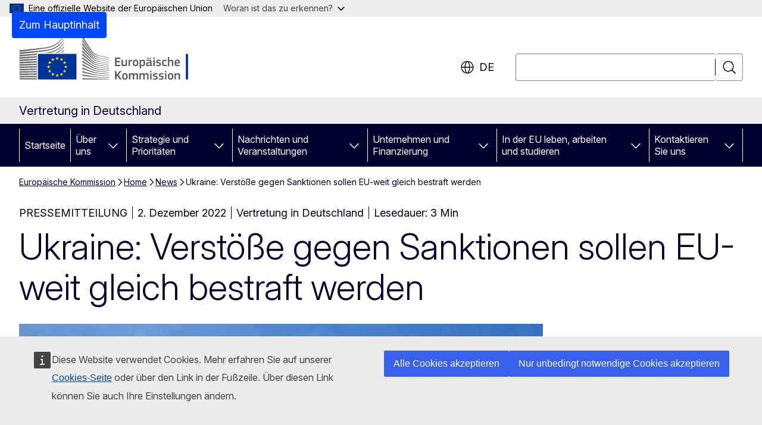

--- FILE ---
content_type: image/svg+xml
request_url: https://germany.representation.ec.europa.eu/themes/contrib/oe_theme/dist/ec/images/logo/positive/logo-ec--de.svg
body_size: 8190
content:
<svg
  width="291"
  height="72"
  viewBox="0 0 291 72"
  fill="none"
  xmlns="http://www.w3.org/2000/svg"
>
<path
    d="M86.9932 27.5411H86.9369H28.567V66.1905H86.9369H86.9932V27.5411Z"
    fill="#003399"
  />
<path
    d="M58.3093 33.3809H60.3442L58.703 34.645L59.3421 36.6472L57.711 35.4135L56.08 36.6472L56.7191 34.645L55.0676 33.3809H57.0975L57.711 31.4293L58.3093 33.3809Z"
    fill="#FFED00"
  />
<path
    d="M58.3808 59.1574H60.4158L58.7796 60.3759L59.4137 62.3023L57.7826 61.1141L56.1516 62.3023L56.7958 60.3759L55.1392 59.1574H57.1691L57.7826 57.2815L58.3808 59.1574Z"
    fill="#FFED00"
  />
<path
    d="M64.8283 57.4534H66.8684L65.2271 58.6669L65.8663 60.5933L64.2301 59.4051L62.5991 60.5933L63.2433 58.6669L61.5867 57.4534H63.6165L64.2301 55.5725L64.8283 57.4534Z"
    fill="#FFED00"
  />
<path
    d="M64.8283 35.1001H66.8684L65.2271 36.3186L65.8663 38.245L64.2301 37.0568L62.5991 38.245L63.2433 36.3186L61.5867 35.1001H63.6165L64.2301 33.2242L64.8283 35.1001Z"
    fill="#FFED00"
  />
<path
    d="M69.6192 39.8377H71.6491L70.0129 41.0512L70.6469 42.9776L69.0159 41.7894L67.3848 42.9776L68.0291 41.0512L66.3724 39.8377H68.4023L69.0159 37.9568L69.6192 39.8377Z"
    fill="#FFED00"
  />
<path
    d="M69.6192 52.7815H71.6491L70.0129 54.0001L70.6469 55.9265L69.0159 54.7383L67.3848 55.9265L68.0291 54.0001L66.3724 52.7815H68.4023L69.0159 50.9057L69.6192 52.7815Z"
    fill="#FFED00"
  />
<path
    d="M71.4087 46.2085H73.4488L71.8076 47.427L72.4467 49.3534L70.8105 48.1652L69.1795 49.3534L69.8237 47.427L68.1671 46.2085H70.197L70.8105 44.3326L71.4087 46.2085Z"
    fill="#FFED00"
  />
<path
    d="M51.7391 35.1203H53.7689L52.1328 36.3337L52.7668 38.2601L51.1357 37.0719L49.5047 38.2601L50.1489 36.3337L48.4974 35.1203H50.5222L51.1357 33.2393L51.7391 35.1203Z"
    fill="#FFED00"
  />
<path
    d="M47.0811 39.8528H49.1212L47.4799 41.0663L48.1139 42.9927L46.4829 41.8045L44.8518 42.9927L45.4961 41.0663L43.8395 39.8528H45.8693L46.4829 37.9719L47.0811 39.8528Z"
    fill="#FFED00"
  />
<path
    d="M45.3529 46.2287H47.3879L45.7517 47.4422L46.3857 49.3686L44.7547 48.1855L43.1237 49.3686L43.7679 47.4422L42.1164 46.2287H44.1411L44.7547 44.3478L45.3529 46.2287Z"
    fill="#FFED00"
  />
<path
    d="M47.0811 52.7967H49.1212L47.4799 54.0152L48.1139 55.9417L46.4829 54.7535L44.8518 55.9417L45.4961 54.0152L43.8395 52.7967H45.8693L46.4829 50.9209L47.0811 52.7967Z"
    fill="#FFED00"
  />
<path
    d="M51.8055 57.4686H53.8354L52.1992 58.6821L52.8332 60.6085L51.2022 59.4203L49.5711 60.6085L50.2154 58.6821L48.5639 57.4686H50.5886L51.2022 55.5877L51.8055 57.4686Z"
    fill="#FFED00"
  />
<path
    d="M95.8693 0.00505726C95.8693 0.00505726 107.869 18.9101 110.068 22.3736C112.262 25.8371 114.772 28.5826 123.653 30.4433C132.535 32.304 136.4 33.1837 136.4 33.1837V33.8562C136.4 33.8562 130.755 32.668 123.495 31.0652C116.234 29.4624 113.264 28.9214 109.956 24.3657C107.2 20.5736 95.8693 3.61517 95.8693 3.61517V0V0.00505726Z"
    fill="#6D6E70"
  />
<path
    d="M95.8693 21.5949C95.8693 21.5949 106.796 32.9157 109.956 36.1668C113.31 39.6152 117.6 40.8893 123.551 41.941C129.232 42.9421 136.395 44.1 136.395 44.1V44.7371C136.395 44.7371 129.666 43.6449 123.551 42.6135C117.553 41.5972 113.356 41.0309 109.92 37.9011C106.842 35.1 95.8693 24.9219 95.8693 24.9219V21.5899V21.5949Z"
    fill="#6D6E70"
  />
<path
    d="M95.8693 26.6967C95.8693 26.6967 106.259 36.2377 109.956 39.4989C113.356 42.4973 116.112 43.4326 123.587 44.7422C131.062 46.0517 136.395 46.8658 136.395 46.8658V47.5383C136.395 47.5383 129.63 46.4411 123.551 45.4804C117.472 44.5248 113.596 44.1456 109.956 41.2281C105.758 37.8607 95.8693 29.8113 95.8693 29.8113V26.6916V26.6967Z"
    fill="#6D6E70"
  />
<path
    d="M95.8693 32.1321C95.8693 32.1321 107.737 41.4456 109.956 43.0737C112.175 44.7018 115.109 46.6029 123.623 47.8214C132.064 49.0298 136.395 49.6265 136.395 49.6265V50.3343C136.395 50.3343 128.741 49.2371 123.623 48.6001C118.505 47.963 114.583 47.69 109.991 44.6664C105.523 41.7237 95.8693 35.004 95.8693 35.004V32.1321Z"
    fill="#6D6E70"
  />
<path
    d="M95.8693 37.3601C95.8693 37.3601 107.772 45.1972 110.027 46.441C112.282 47.6798 114.931 49.7023 123.623 50.7995C132.315 51.8967 136.395 52.3922 136.395 52.3922V53.0646C136.395 53.0646 129.206 52.286 123.587 51.6843C117.973 51.0826 114.143 50.2686 109.956 47.9983C105.768 45.7332 95.8693 40.0096 95.8693 40.0096V37.3601Z"
    fill="#6D6E70"
  />
<path
    d="M95.8693 42.5882C95.8693 42.5882 106.392 48.2511 109.956 50.0158C113.928 51.9877 117.364 52.9332 123.587 53.6663C129.697 54.3843 136.395 55.082 136.395 55.082V55.7191C136.395 55.7191 130.203 55.0618 123.587 54.445C117.027 53.8281 114.69 53.545 109.956 51.4669C105.722 49.6062 95.8693 45.0657 95.8693 45.0657V42.5832V42.5882Z"
    fill="#6D6E70"
  />
<path
    d="M95.8693 47.8871C95.8693 47.8871 104.183 51.4062 110.027 53.7017C115.774 55.9568 120.166 56.1489 123.658 56.5382C125.197 56.7101 136.395 57.8478 136.395 57.8478V58.4848C136.395 58.4848 129.707 57.9539 123.623 57.423C117.538 56.8921 114.915 56.6646 109.991 55.0517C105.006 53.4135 95.8693 50.2635 95.8693 50.2635V47.8921V47.8871Z"
    fill="#6D6E70"
  />
<path
    d="M95.8693 53.2922C95.8693 53.2922 104.265 55.8658 109.991 57.3523C115.718 58.8388 120.974 59.4455 123.623 59.6175C126.271 59.7944 136.4 60.6085 136.4 60.6085V61.2102C136.4 61.2102 130.638 60.8208 123.587 60.3253C117.886 59.9259 113.31 59.5012 109.956 58.768C106.244 57.959 95.8693 55.522 95.8693 55.522V53.2922Z"
    fill="#6D6E70"
  />
<path
    d="M95.8693 58.6062C95.8693 58.6062 102.736 59.7793 109.991 60.9675C115.432 61.8574 122.799 62.4186 123.587 62.454C124.374 62.4894 136.395 63.3034 136.395 63.3034V63.9405C136.395 63.9405 128.7 63.5461 123.587 63.268C118.259 62.9748 112.962 62.6562 109.956 62.3478C103.217 61.6551 95.8693 60.7349 95.8693 60.7349V58.6062Z"
    fill="#6D6E70"
  />
<path
    d="M95.8693 64.1074C95.8693 64.1074 106.699 64.5119 109.991 64.5826C113.284 64.6534 136.395 65.5737 136.395 65.5737V66.1956H95.8693V64.1074Z"
    fill="#6D6E70"
  />
<path
    d="M123.582 33.3657C113.78 31.2775 111.561 27.7332 109.915 25.5388C108.268 23.3393 95.8642 5.41516 95.8642 5.41516V8.71179C96.355 9.34382 106.97 23.8348 109.95 27.627C113.31 31.8994 118.571 32.8702 123.582 33.932C128.587 34.9938 136.395 36.4753 136.395 36.4753V35.909C136.395 35.909 126.118 33.9017 123.582 33.3657Z"
    fill="#6D6E70"
  />
<path
    d="M123.582 36.2023C115.534 34.645 112.277 32.127 109.915 29.0832C107.552 26.0343 95.8642 10.4461 95.8642 10.4461V14.2787C96.355 14.85 107.046 27.7534 109.915 30.9995C113.259 34.7866 117.927 35.7826 123.582 36.809C129.237 37.8355 136.39 39.1804 136.39 39.1804V38.6141C136.39 38.6141 128.224 37.1023 123.582 36.2074V36.2023Z"
    fill="#6D6E70"
  />
<path
    d="M123.582 39.1399C115.212 37.532 113.494 36.2124 109.95 32.3747C107.721 29.9629 96.3448 16.6803 95.8642 16.1191V19.6584C95.8642 19.6584 106.494 30.8731 109.915 34.1849C114.399 38.5332 118.607 38.8618 123.582 39.7467C128.557 40.6315 136.39 42.0472 136.39 42.0472V41.4455C136.39 41.4455 126.931 39.7871 123.582 39.145V39.1399Z"
    fill="#6D6E70"
  />
<path
    d="M0.782944 27.7787C0.782944 27.7787 28.4954 24.8562 36.2569 23.7792C48.5281 22.0803 58.57 20.2702 67.8603 6.18875C67.8603 6.18875 67.8705 5.38987 67.8603 5.03088C62.1696 13.591 54.3211 19.4309 43.5122 21.1247C32.9539 22.7831 0.777832 25.2051 0.777832 25.2051V27.7787H0.782944Z"
    fill="#6D6E70"
  />
<path
    d="M0.777832 24.2849C0.777832 24.2849 26.4604 21.1045 34.9224 19.9315C48.3082 18.0809 57.7212 16.4174 67.8552 1.05675C67.8552 1.05675 67.8603 0.394392 67.8552 0.00506592C61.648 9.34384 53.9836 15.3759 42.1931 17.2264C30.6735 19.0365 0.777832 21.6759 0.777832 21.6759V24.2899V24.2849Z"
    fill="#6D6E70"
  />
<path d="M26.9973 64.1326H0.793167V66.1854H26.9973V64.1326Z" fill="#6D6E70" />
<path
    d="M67.8552 22.5708C67.8552 22.5708 67.8705 21.3624 67.8654 21.1045C66.6332 22.9601 65.0124 24.6438 63.141 26.1253H64.9766C66.0094 25.0736 66.9758 23.8955 67.8501 22.5708H67.8552Z"
    fill="#6D6E70"
  />
<path
    d="M67.8552 17.1101C67.8552 17.1101 67.8654 16.0382 67.8603 15.745C64.8897 20.2146 60.4669 23.7843 55.3539 26.1506L58.3706 26.1405C61.8577 24.1332 65.0993 21.2815 67.8501 17.1101H67.8552Z"
    fill="#6D6E70"
  />
<path
    d="M67.8552 11.6495C67.8552 11.6495 67.8654 10.7141 67.8552 10.3905C62.686 18.1719 54.6483 23.4961 44.8212 25.0382C42.4948 25.4023 38.706 25.8068 34.3037 26.2163L46.3039 26.1759C54.224 24.4315 61.6378 21.059 67.845 11.6495H67.8552Z"
    fill="#6D6E70"
  />
<path
    d="M27.0024 60.6742C13.6319 60.745 0.793167 60.8006 0.793167 60.8006V62.9394C0.793167 62.9394 14.2403 62.8433 27.0024 62.7371V60.6742Z"
    fill="#6D6E70"
  />
<path
    d="M27.0024 57.0034C13.7239 57.15 0.788055 57.2613 0.788055 57.2613V59.4456C0.788055 59.4456 14.3733 59.2686 27.0024 59.0714V57.0034Z"
    fill="#6D6E70"
  />
<path
    d="M26.9973 53.3225C13.816 53.55 0.788055 53.7219 0.788055 53.7219V55.9517C0.788055 55.9517 14.5164 55.6837 26.9973 55.3905V53.3225Z"
    fill="#6D6E70"
  />
<path
    d="M27.0024 49.6214C13.9182 49.9399 0.788055 50.1776 0.788055 50.1776V52.4478C0.788055 52.4478 14.6749 52.0736 27.0024 51.6843V49.6163V49.6214Z"
    fill="#6D6E70"
  />
<path
    d="M27.0075 45.9102C14.0205 46.3197 0.788055 46.6433 0.788055 46.6433V48.959C0.788055 48.959 14.8437 48.4736 27.0075 47.9781V45.9152V45.9102Z"
    fill="#6D6E70"
  />
<path
    d="M27.0024 42.1838C14.1176 42.6995 0.788055 43.104 0.788055 43.104V45.4602C0.788055 45.4602 15.0175 44.8433 27.0024 44.2315V42.1787V42.1838Z"
    fill="#6D6E70"
  />
<path
    d="M27.0075 38.4321C14.2199 39.059 0.782944 39.5596 0.782944 39.5596V41.9613C0.782944 41.9613 15.2016 41.1978 27.0075 40.4647V38.4321Z"
    fill="#6D6E70"
  />
<path
    d="M27.0075 34.6602C14.317 35.4085 0.782944 36.0203 0.782944 36.0203V38.4624C0.782944 38.4624 15.3959 37.5321 27.0075 36.6725V34.6602Z"
    fill="#6D6E70"
  />
<path
    d="M27.0075 30.868C14.404 31.7478 0.782944 32.486 0.782944 32.486V34.9736C0.782944 34.9736 15.5902 33.8512 27.0075 32.8601V30.8731V30.868Z"
    fill="#6D6E70"
  />
<path
    d="M27.0075 27.0405C14.4807 28.0669 0.777832 28.9416 0.777832 28.9416V31.4697C0.777832 31.4697 15.7845 30.1247 27.0075 28.9922V27.0405Z"
    fill="#6D6E70"
  />
<path d="M255.999 66.2489V27.4286H252.689V66.2489H255.999Z" fill="#003399" />
<path
    d="M145.399 33.4787C145.399 33.2296 145.516 33.0923 145.786 33.0923H152.893C153.127 33.0923 153.259 33.2296 153.259 33.4584V34.6581C153.259 34.892 153.162 35.0038 152.872 35.0038H147.6V38.3287H152.273C152.522 38.3287 152.659 38.4456 152.659 38.6744V39.8742C152.659 40.108 152.562 40.2199 152.273 40.2199H147.6V44.0226H153.01C153.244 44.0226 153.355 44.1395 153.355 44.3886V45.5681C153.355 45.8172 153.259 45.9138 152.989 45.9138H145.786C145.516 45.9138 145.399 45.7969 145.399 45.5681V33.4736V33.4787Z"
    fill="#58595B"
  />
<path
    d="M163.091 45.9192H161.718C161.429 45.9192 161.352 45.7819 161.352 45.5531V44.9532L161.312 44.9329C160.559 45.4565 159.242 46.092 158.068 46.092C155.46 46.092 155.211 44.5465 155.211 42.5181V36.8394C155.211 36.6056 155.308 36.453 155.577 36.453H156.985C157.234 36.453 157.331 36.5903 157.331 36.8394V42.269C157.331 43.4281 157.56 44.1602 158.739 44.1602C159.568 44.1602 160.844 43.5399 161.347 43.2908V36.8394C161.347 36.6056 161.423 36.453 161.713 36.453H163.086C163.355 36.453 163.452 36.5903 163.452 36.8394V45.5531C163.452 45.8022 163.355 45.9192 163.086 45.9192H163.091Z"
    fill="#58595B"
  />
<path
    d="M168.002 45.5519C168.002 45.7857 167.905 45.9179 167.636 45.9179H166.243C165.974 45.9179 165.877 45.801 165.877 45.5519V36.8381C165.877 36.589 165.974 36.4518 166.243 36.4518H167.616C167.905 36.4518 168.002 36.6043 168.002 36.8381V37.6871L168.043 37.7278C168.622 37.1889 169.995 36.528 170.9 36.3552C171.149 36.2992 171.327 36.3552 171.362 36.6856L171.5 37.982C171.52 38.2514 171.54 38.3684 171.134 38.4446C170.051 38.6581 168.678 39.0445 168.002 39.3343V45.5519Z"
    fill="#58595B"
  />
<path
    d="M176.502 46.0713C172.618 46.0713 172.369 43.2345 172.369 41.0281C172.369 39.2132 172.776 36.2595 176.502 36.2595C180.229 36.2595 180.773 38.7505 180.773 41.0281C180.773 43.3057 180.503 46.0713 176.502 46.0713ZM176.517 38.1151C174.875 38.1151 174.509 39.1573 174.509 41.1654C174.509 43.1735 174.875 44.2157 176.497 44.2157C178.256 44.2157 178.602 43.2294 178.602 41.1654C178.602 39.1013 178.271 38.1151 176.517 38.1151Z"
    fill="#58595B"
  />
<path
    d="M187.163 46.0917C186.528 46.0917 185.638 45.9747 184.748 45.6646L184.728 45.685V49.0861C184.728 49.2996 184.672 49.4724 184.362 49.4724H182.989C182.679 49.4724 182.623 49.3352 182.623 49.0861V36.8391C182.623 36.59 182.72 36.4527 182.989 36.4527H184.362C184.632 36.4527 184.708 36.6052 184.708 36.8391V37.4186L184.764 37.4593C185.46 36.9763 186.696 36.3002 187.814 36.3002C190.346 36.3002 191.002 38.2117 191.002 41.1298C191.002 44.2767 190.209 46.0917 187.158 46.0917H187.163ZM187.321 38.232C186.528 38.232 185.313 38.7913 184.733 39.1014V43.931C185.603 44.1801 186.299 44.2615 186.955 44.2615C188.348 44.2615 188.831 43.5447 188.831 41.1146C188.831 38.6845 188.348 38.2371 187.326 38.2371L187.321 38.232Z"
    fill="#58595B"
  />
<path
    d="M198.699 44.8203C197.733 45.5524 196.437 46.0761 195.145 46.0761C193.096 46.0761 192.497 44.9576 192.497 43.3359C192.476 41.0735 193.696 40.1076 196.126 40.1076H198.597V39.6043C198.597 38.4452 198.17 38.0385 196.589 38.0385C195.954 38.0385 194.733 38.1351 193.961 38.2113C193.574 38.2673 193.478 38.252 193.422 37.9775L193.249 37.2607C193.208 37.0115 193.269 36.8539 193.691 36.6811C194.52 36.3913 196.05 36.254 196.955 36.254C200.295 36.254 200.702 37.6267 200.702 39.7873V43.5138C200.702 44.3069 200.798 44.3272 201.398 44.4035C201.688 44.4238 201.764 44.4797 201.764 44.6932V45.5067C201.764 45.7202 201.627 45.8524 201.302 45.9134C200.992 45.9693 200.682 46.01 200.392 46.01C199.482 46.01 198.923 45.7405 198.729 44.8305L198.689 44.8102L198.699 44.8203ZM194.118 34.0782C194.118 33.4986 194.311 33.0563 195.201 33.0563C196.091 33.0563 196.264 33.463 196.264 34.0782C196.264 34.6577 196.111 35.161 195.201 35.161C194.235 35.161 194.118 34.6374 194.118 34.0782ZM198.582 41.6124H196.223C195.257 41.6124 194.637 41.9581 194.637 43.2342C194.637 44.0832 194.927 44.3526 195.837 44.3526C196.665 44.3526 197.845 43.8697 198.582 43.4426V41.6073V41.6124ZM197.885 34.0782C197.885 33.4986 198.099 33.0563 198.948 33.0563C199.858 33.0563 200.031 33.463 200.031 34.0782C200.031 34.6577 199.878 35.161 198.948 35.161C198.018 35.161 197.885 34.6374 197.885 34.0782Z"
    fill="#58595B"
  />
<path
    d="M204.514 35.0644C203.508 35.0644 203.376 34.5051 203.376 33.9459C203.376 33.3257 203.589 32.8427 204.514 32.8427C205.44 32.8427 205.653 33.285 205.653 33.9459C205.653 34.5458 205.48 35.0644 204.514 35.0644ZM205.536 45.5523C205.536 45.7659 205.46 45.9184 205.191 45.9184H203.818C203.548 45.9184 203.431 45.8015 203.431 45.5523V36.8234C203.431 36.5539 203.548 36.4573 203.818 36.4573H205.191C205.46 36.4573 205.536 36.6099 205.536 36.8234V45.5523Z"
    fill="#58595B"
  />
<path
    d="M211.098 46.0713C210.132 46.0713 208.836 45.934 208.103 45.6443C207.717 45.4917 207.641 45.3138 207.697 45.0088L207.834 44.3733C207.89 44.0632 208.027 44.0428 208.337 44.0835C209.186 44.2208 210.422 44.3174 211.083 44.3174C212.318 44.3174 212.821 43.9869 212.821 43.2142C212.821 42.3245 212.491 42.1313 211.276 41.9585C209.385 41.689 207.722 41.2823 207.722 39.1776C207.722 37.2661 209.191 36.2595 211.352 36.2595C212.145 36.2595 213.477 36.3764 214.29 36.6865C214.621 36.8238 214.753 36.9763 214.697 37.2661L214.545 37.9626C214.489 38.232 214.372 38.2727 214.021 38.232C213.192 38.1354 212.11 38.0185 211.393 38.0185C210.157 38.0185 209.868 38.3642 209.868 39.1013C209.868 39.8385 210.33 39.9503 211.51 40.1435C213.345 40.413 215.007 40.779 215.007 43.082C215.007 45.385 213.096 46.0764 211.108 46.0764L211.098 46.0713Z"
    fill="#58595B"
  />
<path
    d="M223.985 45.0291C224.062 45.3189 224.006 45.4714 223.655 45.629C222.923 45.9391 221.667 46.0713 220.717 46.0713C217.102 46.0713 216.583 43.7531 216.583 41.1247C216.583 38.7302 217.143 36.2595 220.717 36.2595C221.606 36.2595 222.862 36.3764 223.691 36.7221C223.94 36.839 224.021 37.0119 223.98 37.261L223.843 38.0337C223.767 38.3235 223.609 38.3235 223.243 38.3032C222.45 38.2269 221.545 38.1303 220.884 38.1303C219.319 38.1303 218.78 38.9437 218.78 41.084C218.78 43.4989 219.319 44.2157 220.864 44.2157C221.444 44.2157 222.562 44.1394 223.355 44.0428C223.665 44.0022 223.797 44.0022 223.858 44.3326L223.975 45.0291H223.985Z"
    fill="#58595B"
  />
<path
    d="M233.279 45.9178H231.906C231.637 45.9178 231.52 45.8009 231.52 45.5518C231.52 43.6759 231.54 41.8457 231.54 39.9697C231.54 38.9072 231.311 38.1751 230.147 38.1751C229.374 38.1751 228.022 38.8106 227.498 39.0445V45.5518C227.498 45.7857 227.422 45.9178 227.132 45.9178H225.76C225.511 45.9178 225.414 45.8009 225.414 45.5518V32.6693C225.414 32.4202 225.511 32.3033 225.76 32.3033H227.132C227.422 32.3033 227.519 32.4405 227.519 32.6693V37.3465C228.215 36.9194 229.527 36.2839 230.727 36.2839C233.391 36.2839 233.665 38.0023 233.665 39.9545V45.5569C233.665 45.7908 233.568 45.9229 233.279 45.9229V45.9178Z"
    fill="#58595B"
  />
<path
    d="M237.722 41.765C237.778 43.7172 238.474 44.2561 240.061 44.2561C240.757 44.2561 241.84 44.1188 242.572 44.0426C242.918 44.0019 243.035 44.0019 243.096 44.373L243.213 45.0085C243.269 45.2983 243.233 45.4508 242.882 45.6084C242.13 45.8982 240.722 46.0913 239.771 46.0913C236.08 46.0913 235.541 43.7375 235.541 41.2261C235.541 39.3502 235.887 36.2643 239.654 36.2643C243.111 36.2643 243.731 38.5062 243.787 40.5906C243.807 41.2871 243.614 41.7701 242.841 41.7701H237.722V41.765ZM237.742 40.3161H241.565C241.565 39.1366 241.255 37.9978 239.654 37.9978C238.225 37.9978 237.839 38.8672 237.742 40.3161Z"
    fill="#58595B"
  />
<path
    d="M147.621 59.6101L149.09 57.7189L152.334 53.723C152.506 53.5298 152.664 53.4332 152.969 53.4332H154.728C154.997 53.4332 155.074 53.6264 154.901 53.8196L150.707 58.9187L155.033 65.8531C155.186 66.1022 155.053 66.2598 154.84 66.2598H153.061C152.73 66.2598 152.598 66.1225 152.44 65.8937L149.273 60.6421L147.575 62.7468V65.8937C147.575 66.1072 147.499 66.2598 147.229 66.2598H145.78C145.511 66.2598 145.394 66.1428 145.394 65.8937V53.8196C145.394 53.5705 145.511 53.4332 145.78 53.4332H147.229C147.499 53.4332 147.575 53.5857 147.575 53.8196V59.6152H147.616L147.621 59.6101Z"
    fill="#58595B"
  />
<path
    d="M160.315 66.4061C156.431 66.4061 156.182 63.5694 156.182 61.363C156.182 59.548 156.589 56.5943 160.315 56.5943C164.042 56.5943 164.586 59.0854 164.586 61.363C164.586 63.6405 164.316 66.4061 160.315 66.4061ZM160.336 58.4499C158.693 58.4499 158.327 59.4921 158.327 61.5002C158.327 63.5083 158.693 64.5505 160.315 64.5505C162.074 64.5505 162.42 63.5643 162.42 61.5002C162.42 59.4362 162.089 58.4499 160.336 58.4499Z"
    fill="#58595B"
  />
<path
    d="M179.959 66.254H178.566C178.297 66.254 178.2 66.1371 178.2 65.888V60.4025C178.2 58.9739 177.854 58.5672 176.888 58.5672C176.172 58.5672 175.012 59.1264 174.418 59.4366C174.418 59.6297 174.438 59.9754 174.438 60.4228V65.888C174.438 66.1218 174.362 66.254 174.072 66.254H172.664C172.415 66.254 172.333 66.1371 172.333 65.888V60.3059C172.333 59.1264 172.023 58.5672 171.057 58.5672C170.381 58.5672 169.298 59.0502 168.566 59.4366V65.888C168.566 66.1218 168.47 66.254 168.2 66.254H166.812C166.563 66.254 166.467 66.1371 166.467 65.888V57.1742C166.467 56.9251 166.563 56.7879 166.812 56.7879H168.185C168.475 56.7879 168.571 56.9404 168.571 57.1742V57.7335L168.592 57.7538C169.344 57.2302 170.407 56.6557 171.469 56.615C172.587 56.615 173.518 56.8489 174.118 57.9673C175.084 57.2505 176.283 56.615 177.519 56.615C180.071 56.615 180.32 58.2774 180.32 60.2093V65.888C180.32 66.1218 180.244 66.254 179.974 66.254H179.959Z"
    fill="#58595B"
  />
<path
    d="M195.877 66.2541H194.484C194.215 66.2541 194.118 66.1372 194.118 65.8881V60.4026C194.118 58.9741 193.772 58.5673 192.806 58.5673C192.09 58.5673 190.936 59.1266 190.336 59.4367C190.336 59.6299 190.356 59.9756 190.356 60.4229V65.8881C190.356 66.1219 190.28 66.2541 189.99 66.2541H188.582C188.333 66.2541 188.251 66.1372 188.251 65.8881V60.306C188.251 59.1266 187.941 58.5673 186.975 58.5673C186.299 58.5673 185.216 59.0503 184.484 59.4367V65.8881C184.484 66.1219 184.388 66.2541 184.118 66.2541H182.725C182.476 66.2541 182.379 66.1372 182.379 65.8881V57.1744C182.379 56.9253 182.476 56.788 182.725 56.788H184.098C184.388 56.788 184.484 56.9405 184.484 57.1744V57.7336L184.504 57.7539C185.257 57.2303 186.319 56.6558 187.382 56.6151C188.5 56.6151 189.431 56.849 190.031 57.9675C190.997 57.2506 192.191 56.6151 193.432 56.6151C195.984 56.6151 196.233 58.2776 196.233 60.2094V65.8881C196.233 66.1219 196.157 66.2541 195.887 66.2541H195.877Z"
    fill="#58595B"
  />
<path
    d="M199.665 55.3998C198.658 55.3998 198.526 54.8406 198.526 54.2814C198.526 53.6611 198.739 53.1782 199.665 53.1782C200.59 53.1782 200.803 53.6205 200.803 54.2814C200.803 54.8813 200.631 55.3998 199.665 55.3998ZM200.692 65.8878C200.692 66.1013 200.615 66.2538 200.346 66.2538H198.973C198.704 66.2538 198.587 66.1369 198.587 65.8878V57.1588C198.587 56.8894 198.704 56.7928 198.973 56.7928H200.346C200.615 56.7928 200.692 56.9453 200.692 57.1588V65.8878Z"
    fill="#58595B"
  />
<path
    d="M206.253 66.4061C205.287 66.4061 203.991 66.2689 203.259 65.9791C202.873 65.8266 202.796 65.6486 202.852 65.3436L202.99 64.7081C203.045 64.398 203.183 64.3777 203.493 64.4183C204.342 64.5556 205.577 64.6522 206.238 64.6522C207.473 64.6522 207.977 64.3218 207.977 63.549C207.977 62.6593 207.646 62.4662 206.431 62.2933C204.54 62.0239 202.878 61.6171 202.878 59.5124C202.878 57.6009 204.347 56.5943 206.508 56.5943C207.301 56.5943 208.633 56.7112 209.446 57.0213C209.776 57.1586 209.909 57.3111 209.853 57.6009L209.7 58.2974C209.644 58.5668 209.527 58.6075 209.177 58.5668C208.348 58.4702 207.265 58.3533 206.548 58.3533C205.313 58.3533 205.023 58.699 205.023 59.4362C205.023 60.1733 205.486 60.2852 206.665 60.4784C208.5 60.7478 210.163 61.1138 210.163 63.4168C210.163 65.7198 208.251 66.4112 206.264 66.4112L206.253 66.4061Z"
    fill="#58595B"
  />
<path
    d="M215.119 66.4061C214.153 66.4061 212.857 66.2689 212.125 65.9791C211.739 65.8266 211.662 65.6486 211.718 65.3436L211.855 64.7081C211.911 64.398 212.049 64.3777 212.359 64.4183C213.208 64.5556 214.443 64.6522 215.104 64.6522C216.339 64.6522 216.843 64.3218 216.843 63.549C216.843 62.6593 216.512 62.4662 215.297 62.2933C213.406 62.0239 211.744 61.6171 211.744 59.5124C211.744 57.6009 213.213 56.5943 215.373 56.5943C216.167 56.5943 217.499 56.7112 218.312 57.0213C218.642 57.1586 218.775 57.3111 218.719 57.6009L218.566 58.2974C218.51 58.5668 218.393 58.6075 218.042 58.5668C217.214 58.4702 216.131 58.3533 215.414 58.3533C214.179 58.3533 213.889 58.699 213.889 59.4362C213.889 60.1733 214.352 60.2852 215.531 60.4784C217.366 60.7478 219.029 61.1138 219.029 63.4168C219.029 65.7198 217.117 66.4112 215.129 66.4112L215.119 66.4061Z"
    fill="#58595B"
  />
<path
    d="M222.17 55.3996C221.164 55.3996 221.032 54.8403 221.032 54.2811C221.032 53.6609 221.245 53.1779 222.17 53.1779C223.096 53.1779 223.309 53.6202 223.309 54.2811C223.309 54.881 223.136 55.3996 222.17 55.3996ZM223.197 65.8876C223.197 66.1011 223.121 66.2536 222.852 66.2536H221.479C221.21 66.2536 221.093 66.1367 221.093 65.8876V57.1586C221.093 56.8891 221.21 56.7925 221.479 56.7925H222.852C223.121 56.7925 223.197 56.9451 223.197 57.1586V65.8876Z"
    fill="#58595B"
  />
<path
    d="M229.532 66.4061C225.648 66.4061 225.399 63.5694 225.399 61.363C225.399 59.548 225.805 56.5943 229.532 56.5943C233.258 56.5943 233.802 59.0854 233.802 61.363C233.802 63.6405 233.533 66.4061 229.532 66.4061ZM229.552 58.4499C227.91 58.4499 227.544 59.4921 227.544 61.5002C227.544 63.5083 227.91 64.5505 229.532 64.5505C231.291 64.5505 231.637 63.5643 231.637 61.5002C231.637 59.4362 231.306 58.4499 229.552 58.4499Z"
    fill="#58595B"
  />
<path
    d="M243.502 66.2539H242.109C241.86 66.2539 241.743 66.137 241.743 65.8878L241.764 60.4583C241.764 59.3195 241.494 58.5671 240.371 58.5671C239.598 58.5671 238.245 59.1873 237.722 59.4364V65.8878C237.722 66.1217 237.625 66.2539 237.356 66.2539H235.983C235.714 66.2539 235.617 66.137 235.617 65.8878V57.1741C235.617 56.925 235.714 56.7877 235.983 56.7877H237.356C237.625 56.7877 237.722 56.925 237.722 57.1741V57.7537C237.722 57.7537 237.763 57.774 237.778 57.774C238.495 57.2707 239.847 56.6149 241.021 56.6149C243.629 56.6149 243.858 58.3332 243.858 60.2854V65.8878C243.858 66.1217 243.782 66.2539 243.492 66.2539H243.502Z"
    fill="#58595B"
  />
</svg>
